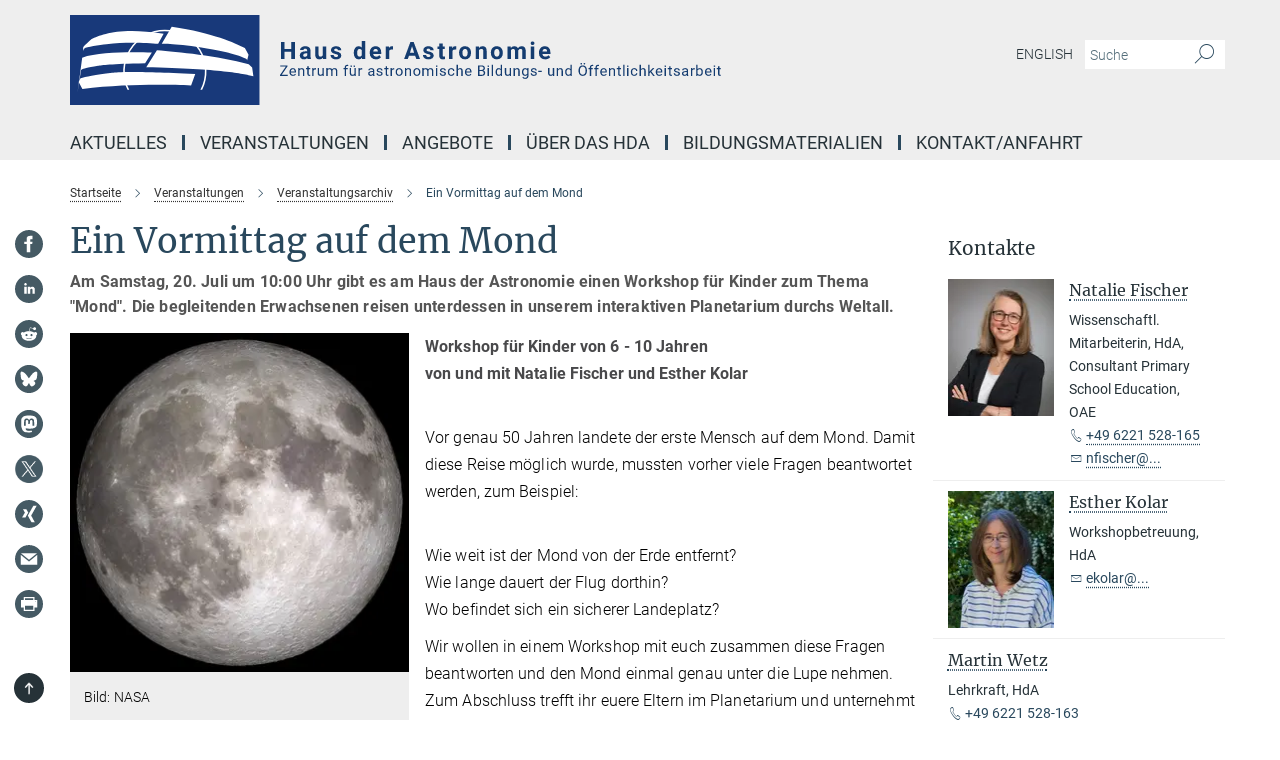

--- FILE ---
content_type: image/svg+xml
request_url: https://www.haus-der-astronomie.de/assets/institutes/headers/hda-desktop-de-3ea818024ae9719b223a9c635b2c52dc3ab390c0c13d1677fb848a24b5e6a7d9.svg
body_size: 38022
content:
<svg xmlns="http://www.w3.org/2000/svg" viewBox="0 0 2500 300"><defs id="defs4832">
    <style id="style4830">.cls-1{fill:#18397a;}.cls-2{fill:#fff;}</style>
  </defs><g transform="translate(0 0) scale(1.5789473684210527) translate(0 0)"><title id="title4834">hda-desktop-de</title><g data-name="Ebene 2 Kopie 3" id="Ebene_2_Kopie_3"/><g data-name="Ebene 4" id="Ebene_4">
    <rect style="fill:#18397a" y="0" x="0" id="rect4983" height="190" width="400" class="cls-1"/>
    <path style="fill:#ffffff" id="path4985" d="m 279,158 v 0 a 87.92,87.92 0 1 0 -157.6,0 h 3.67 a 84.64,84.64 0 1 1 150.26,0 H 279" class="cls-2"/>
    <path style="fill:#ffffff" id="path4987" d="m 373.86,96.17 3.07,-12.48 -7.74,-14.24 C 347.37,58.92 303.76,37.85 214.73,24.6 l -21,36 c 18.47,0.31 55.4,0.92 136.65,18 10.4,2.76 31.2,8.27 40.16,13.33 1.29,0.72 3.86,2.18 3.28,4.22" class="cls-2"/>
    <path style="fill:#ffffff" id="path4989" d="m 22.29,133.37 c 10.16,-2.44 30.48,-7.31 66.81,-11.42 12.11,-1.37 36.34,-4.1 175.3,2.36 l -8.77,24.47 c -44.94,-1.39 -134.81,-4.15 -229.47,7.52 l -7.91,-14.77 4,-8.16" class="cls-2"/>
    <path style="fill:#ffffff" id="path4991" d="m 23.29,116.79 c -0.07,-0.35 -0.2,-1.07 2,-1.91 3.19,-1.25 9.55,-3.74 33.92,-7.52 8.12,-1.26 24.37,-3.78 99.41,-5.32 l 14.2,-22.65 C 136.21,78.52 63,76.78 25.72,90.1 L 16,163 23.29,116.79" class="cls-2"/>
    <path style="fill:#ffffff" id="path4993" d="M 183.52,74.38 C 226.33,78.1 312,85.54 377.28,104.22 l 7.25,6.67 2.62,18.29 C 364.63,124.03 319.6,113.74 160.93,110.39 l 22.58,-36" class="cls-2"/>
    <path style="fill:#ffffff" id="path4995" d="m 29.08,76 c -1,-2.26 -3,-6.76 0.61,-10.47 1.21,-1.24 3.63,-3.71 15.94,-14.87 19.4,-8.63 58.19,-25.88 152.1,-11.06 L 186.12,60.83 C 164.27,59.22 120.56,56 77,61.67 c -14.54,1.89 -43.61,5.67 -46.13,8.62 -0.84,1 -2.52,3 -1.75,5.74" class="cls-2"/>
  </g></g><g transform="translate(698.244947368421 55.5565)"><g transform="translate(0 91.44)" style="fill:rgb(20, 60, 112)"><path d="M51.375-57L51.375 0L39.656 0L39.656-24.547L16.797-24.547L16.797 0L5.078 0L5.078-57L16.797-57L16.797-34L39.656-34L39.656-57L51.375-57ZM105.234 0L93.828 0Q93.047-1.450 92.703-3.596L92.703-3.596Q88.594 1 82.031 1L82.031 1Q75.828 1 71.742-2.647Q67.656-6.293 67.656-11.842L67.656-11.842Q67.656-18.659 72.641-22.306Q77.625-25.952 87.031-26L87.031-26L92.234-26L92.234-28.362Q92.234-31.212 90.727-32.926Q89.219-34.641 85.984-34.641L85.984-34.641Q83.125-34.641 81.508-33.399Q79.891-32.157 79.891-30L79.891-30L68.594-30Q68.594-33.544 70.859-36.560Q73.125-39.577 77.266-41.288Q81.406-43 86.563-43L86.563-43Q94.375-43 98.969-39.082Q103.563-35.165 103.563-28.063L103.563-28.063L103.563-9.755Q103.594-3.746 105.234-0.671L105.234-0.671L105.234 0ZM84.500-7.641L84.500-7.641Q87-7.641 89.109-8.788Q91.219-9.936 92.234-11.875L92.234-11.875L92.234-19.391L88.016-19.391Q79.531-19.391 78.984-13.330L78.984-13.330L78.953-12.651Q78.953-10.469 80.438-9.055Q81.922-7.641 84.500-7.641ZM144.969 0L144.656-4.073Q140.469 1 133.094 1L133.094 1Q126.297 1 122.719-2.902Q119.141-6.804 119.063-14.343L119.063-14.343L119.063-42L130.359-42L130.359-14.741Q130.359-8.141 136.375-8.141L136.375-8.141Q142.109-8.141 144.266-12.119L144.266-12.119L144.266-42L155.594-42L155.594 0L144.969 0ZM195.234-11.502L195.234-11.502Q195.234-13.580 193.180-14.784Q191.125-15.988 186.594-16.929L186.594-16.929Q171.516-20.098 171.516-29.792L171.516-29.792Q171.516-35.439 176.188-39.220Q180.859-43 188.391-43L188.391-43Q196.438-43 201.266-39.196Q206.094-35.392 206.094-29.322L206.094-29.322L194.797-29.322Q194.797-31.767 193.234-33.360Q191.672-34.953 188.359-34.953L188.359-34.953Q185.500-34.953 183.938-33.651Q182.375-32.349 182.375-30.344L182.375-30.344Q182.375-28.450 184.156-27.282Q185.938-26.115 190.156-25.270Q194.375-24.426 197.266-23.360L197.266-23.360Q206.203-20.071 206.203-11.971L206.203-11.971Q206.203-6.175 201.242-2.587Q196.281 1 188.438 1L188.438 1Q183.125 1 179-0.906Q174.875-2.812 172.531-6.122Q170.188-9.431 170.188-13.275L170.188-13.275L180.891-13.275Q181.047-10.248 183.117-8.632Q185.188-7.016 188.672-7.016L188.672-7.016Q191.906-7.016 193.570-8.251Q195.234-9.487 195.234-11.502ZM247.578-21.322L247.578-21.322Q247.578-31.235 252.016-37.118Q256.453-43 264.141-43L264.141-43Q270.313-43 274.344-38.396L274.344-38.396L274.344-60L285.672-60L285.672 0L275.469 0L274.922-4.495Q270.703 1 264.063 1L264.063 1Q256.609 1 252.094-4.906Q247.578-10.812 247.578-21.322ZM258.875-20.489L258.875-20.489Q258.875-14.511 260.945-11.326Q263.016-8.141 266.953-8.141L266.953-8.141Q272.188-8.141 274.344-12.592L274.344-12.592L274.344-29.376Q272.234-33.828 267.031-33.828L267.031-33.828Q258.875-33.828 258.875-20.489ZM321.797 1L321.797 1Q312.500 1 306.656-4.725Q300.813-10.451 300.813-19.988L300.813-19.988L300.813-21.086Q300.813-27.471 303.273-32.514Q305.734-37.557 310.250-40.278Q314.766-43 320.547-43L320.547-43Q329.219-43 334.195-37.508Q339.172-32.016 339.172-21.942L339.172-21.942L339.172-17.313L312.266-17.313Q312.813-13.144 315.563-10.626Q318.313-8.109 322.531-8.109L322.531-8.109Q329.063-8.109 332.734-12.875L332.734-12.875L338.281-6.651Q335.734-3.045 331.398-1.023Q327.063 1 321.797 1ZM320.500-33.859L320.500-33.859Q317.141-33.859 315.055-31.565Q312.969-29.271 312.375-25L312.375-25L328.078-25L328.078-25.918Q328-29.714 326.047-31.787Q324.094-33.859 320.500-33.859ZM378.250-42.500L378.094-31.641Q375.781-31.953 374.031-31.953L374.031-31.953Q367.625-31.953 365.625-27.616L365.625-27.616L365.625 0L354.344 0L354.344-42L365-42L365.313-37.194Q368.719-43 374.734-43L374.734-43Q376.609-43 378.250-42.500L378.250-42.500ZM456.141 0L452.188-11.500L431.641-11.500L427.734 0L415.281 0L436.453-57L447.313-57L468.594 0L456.141 0ZM441.875-42.593L434.813-21L449.031-21L441.875-42.593ZM503.234-11.502L503.234-11.502Q503.234-13.580 501.180-14.784Q499.125-15.988 494.594-16.929L494.594-16.929Q479.516-20.098 479.516-29.792L479.516-29.792Q479.516-35.439 484.188-39.220Q488.859-43 496.391-43L496.391-43Q504.438-43 509.266-39.196Q514.094-35.392 514.094-29.322L514.094-29.322L502.797-29.322Q502.797-31.767 501.234-33.360Q499.672-34.953 496.359-34.953L496.359-34.953Q493.500-34.953 491.938-33.651Q490.375-32.349 490.375-30.344L490.375-30.344Q490.375-28.450 492.156-27.282Q493.938-26.115 498.156-25.270Q502.375-24.426 505.266-23.360L505.266-23.360Q514.203-20.071 514.203-11.971L514.203-11.971Q514.203-6.175 509.242-2.587Q504.281 1 496.438 1L496.438 1Q491.125 1 487-0.906Q482.875-2.812 480.531-6.122Q478.188-9.431 478.188-13.275L478.188-13.275L488.891-13.275Q489.047-10.248 491.117-8.632Q493.188-7.016 496.672-7.016L496.672-7.016Q499.906-7.016 501.570-8.251Q503.234-9.487 503.234-11.502ZM532.563-52L543.859-52L543.859-42L551.078-42L551.078-33.719L543.859-33.719L543.859-12.664Q543.859-10.324 544.758-9.311Q545.656-8.297 548.188-8.297L548.188-8.297Q550.063-8.297 551.516-8.578L551.516-8.578L551.516-0.016Q548.188 1 544.672 1L544.672 1Q532.797 1 532.563-10.984L532.563-10.984L532.563-33.719L526.391-33.719L526.391-42L532.563-42L532.563-52ZM589.250-42.500L589.094-31.641Q586.781-31.953 585.031-31.953L585.031-31.953Q578.625-31.953 576.625-27.616L576.625-27.616L576.625 0L565.344 0L565.344-42L576-42L576.313-37.194Q579.719-43 585.734-43L585.734-43Q587.609-43 589.250-42.500L589.250-42.500ZM598.578-20.882L598.578-21.400Q598.578-27.706 601-32.647Q603.422-37.588 607.977-40.294Q612.531-43 618.547-43L618.547-43Q627.094-43 632.508-37.745Q637.922-32.490 638.547-23.471L638.547-23.471L638.625-20.569Q638.625-10.812 633.195-4.906Q627.766 1 618.625 1Q609.484 1 604.031-4.882Q598.578-10.765 598.578-20.882L598.578-20.882ZM609.875-20.568L609.875-20.568Q609.875-14.511 612.141-11.310Q614.406-8.109 618.625-8.109L618.625-8.109Q622.719-8.109 625.023-11.271Q627.328-14.433 627.328-21.401L627.328-21.401Q627.328-27.331 625.023-30.595Q622.719-33.859 618.547-33.859L618.547-33.859Q614.406-33.859 612.141-30.619Q609.875-27.379 609.875-20.568ZM654.109-42L664.734-42L665.078-37.156Q669.609-43 677.234-43L677.234-43Q683.953-43 687.234-39.059Q690.516-35.118 690.594-27.283L690.594-27.283L690.594 0L679.297 0L679.297-26.994Q679.297-30.583 677.734-32.205Q676.172-33.828 672.547-33.828L672.547-33.828Q667.781-33.828 665.391-29.771L665.391-29.771L665.391 0L654.109 0L654.109-42ZM704.578-20.882L704.578-21.400Q704.578-27.706 707-32.647Q709.422-37.588 713.977-40.294Q718.531-43 724.547-43L724.547-43Q733.094-43 738.508-37.745Q743.922-32.490 744.547-23.471L744.547-23.471L744.625-20.569Q744.625-10.812 739.195-4.906Q733.766 1 724.625 1Q715.484 1 710.031-4.882Q704.578-10.765 704.578-20.882L704.578-20.882ZM715.875-20.568L715.875-20.568Q715.875-14.511 718.141-11.310Q720.406-8.109 724.625-8.109L724.625-8.109Q728.719-8.109 731.023-11.271Q733.328-14.433 733.328-21.401L733.328-21.401Q733.328-27.331 731.023-30.595Q728.719-33.859 724.547-33.859L724.547-33.859Q720.406-33.859 718.141-30.619Q715.875-27.379 715.875-20.568ZM760.344-42L770.922-42L771.281-37.506Q775.766-43 783.422-43L783.422-43Q791.594-43 794.641-36.570L794.641-36.570Q799.094-43 807.328-43L807.328-43Q814.203-43 817.563-39.004Q820.922-35.009 820.922-26.971L820.922-26.971L820.922 0L809.594 0L809.594-26.916Q809.594-30.505 808.188-32.166Q806.781-33.828 803.234-33.828L803.234-33.828Q798.156-33.828 796.203-28.991L796.203-28.991L796.234 0L784.953 0L784.953-26.885Q784.953-30.551 783.508-32.190Q782.063-33.828 778.578-33.828L778.578-33.828Q773.781-33.828 771.625-29.849L771.625-29.849L771.625 0L760.344 0L760.344-42ZM849.250-42L849.250 0L837.922 0L837.922-42L849.250-42ZM837.266-52.859L837.266-52.859Q837.266-55.406 838.961-57.047Q840.656-58.688 843.594-58.688L843.594-58.688Q846.484-58.688 848.203-57.047Q849.922-55.406 849.922-52.859L849.922-52.859Q849.922-50.281 848.180-48.641Q846.438-47 843.586-47Q840.734-47 839-48.641Q837.266-50.281 837.266-52.859ZM885.797 1L885.797 1Q876.500 1 870.656-4.725Q864.813-10.451 864.813-19.988L864.813-19.988L864.813-21.086Q864.813-27.471 867.273-32.514Q869.734-37.557 874.250-40.278Q878.766-43 884.547-43L884.547-43Q893.219-43 898.195-37.508Q903.172-32.016 903.172-21.942L903.172-21.942L903.172-17.313L876.266-17.313Q876.813-13.144 879.563-10.626Q882.313-8.109 886.531-8.109L886.531-8.109Q893.063-8.109 896.734-12.875L896.734-12.875L902.281-6.651Q899.734-3.045 895.398-1.023Q891.063 1 885.797 1ZM884.500-33.859L884.500-33.859Q881.141-33.859 879.055-31.565Q876.969-29.271 876.375-25L876.375-25L892.078-25L892.078-25.918Q892-29.714 890.047-31.787Q888.094-33.859 884.500-33.859Z"/></g><g transform="translate(0 147.447)" style="fill:rgb(20, 60, 112)"><path d="M26.656-31.625L7.484-3.750L27.422-3.750L27.422 0L2.063 0L2.063-3.453L21.156-31.219L2.375-31.219L2.375-35L26.656-35L26.656-31.625ZM45.094 0L45.094 0Q39.828 0 36.523-3.352Q33.219-6.704 33.219-12.304L33.219-12.304L33.219-13.106Q33.219-16.829 34.695-19.757Q36.172-22.686 38.813-24.343Q41.453-26 44.547-26L44.547-26Q49.594-26 52.391-22.690Q55.188-19.381 55.188-13.197L55.188-13.197L55.188-11.359L37.656-11.359Q37.750-7.889 39.891-5.757Q42.031-3.625 45.328-3.625L45.328-3.625Q47.672-3.625 49.305-4.517Q50.938-5.409 52.156-6.886L52.156-6.886L54.859-4.843Q51.594 0 45.094 0ZM44.547-22.375L44.547-22.375Q41.859-22.375 40.039-20.434Q38.219-18.493 37.797-15L37.797-15L50.766-15L50.766-15.326Q50.578-18.680 48.945-20.527Q47.313-22.375 44.547-22.375ZM62.344-26L66.531-26L66.688-22.332Q69.641-26 74.438-26L74.438-26Q82.641-26 82.703-16.876L82.703-16.876L82.703 0L78.281 0L78.281-16.853Q78.266-19.621 77.008-20.935Q75.750-22.250 73.094-22.250L73.094-22.250Q70.938-22.250 69.313-21.120Q67.688-19.990 66.781-18.160L66.781-18.160L66.781 0L62.344 0L62.344-26ZM92.922-32L97.359-32L97.359-26L102.188-26L102.188-22.578L97.359-22.578L97.359-6.830Q97.359-5.313 98-4.547Q98.641-3.781 100.203-3.781L100.203-3.781Q100.969-3.781 102.313-4.078L102.313-4.078L102.313-0.484Q100.563 0 98.906 0L98.906 0Q95.938 0 94.430-1.768Q92.922-3.535 92.922-6.778L92.922-6.778L92.922-22.578L88.219-22.578L88.219-26L92.922-26L92.922-32ZM121.859-25.672L121.859-21.563Q120.859-21.719 119.688-21.719L119.688-21.719Q115.328-21.719 113.781-18.076L113.781-18.076L113.781 0L109.344 0L109.344-26L113.656-26L113.734-22.579Q115.906-26 119.906-26L119.906-26Q121.188-26 121.859-25.672L121.859-25.672ZM143.422 0L143.328-3.004Q140.750 0 135.750 0L135.750 0Q131.609 0 129.445-2.372Q127.281-4.744 127.250-9.396L127.250-9.396L127.250-26L131.688-26L131.688-9.543Q131.688-3.766 136.469-3.766L136.469-3.766Q141.531-3.766 143.219-7.484L143.219-7.484L143.219-26L147.641-26L147.641 0L143.422 0ZM156.328-26L160.516-26L160.625-22.702Q163.484-26 168.313-26L168.313-26Q173.750-26 175.703-21.900L175.703-21.900Q177-23.734 179.070-24.867Q181.141-26 183.953-26L183.953-26Q192.484-26 192.625-17.107L192.625-17.107L192.625 0L188.188 0L188.188-16.807Q188.188-19.544 186.922-20.897Q185.656-22.250 182.672-22.250L182.672-22.250Q180.203-22.250 178.578-20.805Q176.953-19.359 176.688-16.899L176.688-16.899L176.688 0L172.234 0L172.234-16.699Q172.234-22.250 166.703-22.250L166.703-22.250Q162.359-22.250 160.750-18.606L160.750-18.606L160.750 0L156.328 0L156.328-26ZM221.953 0L217.531 0L217.531-22.578L213.438-22.578L213.438-26L217.531-26L217.531-28.572Q217.531-32.597 219.758-34.798Q221.984-37 226.047-37L226.047-37Q227.578-37 229.078-36.594L229.078-36.594L228.844-33Q227.719-33.219 226.453-33.219L226.453-33.219Q224.297-33.219 223.125-32.021Q221.953-30.822 221.953-28.590L221.953-28.590L221.953-26L227.484-26L227.484-22.578L221.953-22.578L221.953 0ZM250.422 0L250.328-3.004Q247.750 0 242.750 0L242.750 0Q238.609 0 236.445-2.372Q234.281-4.744 234.250-9.396L234.250-9.396L234.250-26L238.688-26L238.688-9.543Q238.688-3.766 243.469-3.766L243.469-3.766Q248.531-3.766 250.219-7.484L250.219-7.484L250.219-26L254.641-26L254.641 0L250.422 0ZM236.422-32.500L236.422-32.500Q236.422-33.578 237.078-34.313Q237.734-35.047 239.023-35.047Q240.313-35.047 240.984-34.313Q241.656-33.578 241.656-32.500Q241.656-31.422 240.984-30.711Q240.313-30 239.023-30Q237.734-30 237.078-30.711Q236.422-31.422 236.422-32.500ZM246.703-32.477L246.703-32.477Q246.703-33.545 247.359-34.280Q248.016-35.016 249.313-35.016Q250.609-35.016 251.273-34.280Q251.938-33.545 251.938-32.477Q251.938-31.409 251.273-30.704Q250.609-30 249.313-30Q248.016-30 247.359-30.704Q246.703-31.409 246.703-32.477ZM275.859-25.672L275.859-21.563Q274.859-21.719 273.688-21.719L273.688-21.719Q269.328-21.719 267.781-18.076L267.781-18.076L267.781 0L263.344 0L263.344-26L267.656-26L267.734-22.579Q269.906-26 273.906-26L273.906-26Q275.188-26 275.859-25.672L275.859-25.672ZM316.969 0L312.328 0Q311.953-0.873 311.703-3.118L311.703-3.118Q308.625 0 304.344 0L304.344 0Q300.516 0 298.063-2.147Q295.609-4.293 295.609-7.568L295.609-7.568Q295.609-11.568 298.680-13.784Q301.750-16 307.328-16L307.328-16L311.641-16L311.641-17.843Q311.641-19.942 310.250-21.190Q308.859-22.438 306.156-22.438L306.156-22.438Q303.797-22.438 302.188-21.380Q300.578-20.322 300.578-18.815L300.578-18.815L296.141-18.815Q296.141-20.633 297.516-22.334Q298.891-24.035 301.242-25.018Q303.594-26 306.422-26L306.422-26Q310.891-26 313.430-23.796Q315.969-21.592 316.063-17.724L316.063-17.724L316.063-5.964Q316.063-2.451 316.969-0.385L316.969-0.385L316.969 0ZM304.984-3.859L304.984-3.859Q307.063-3.859 308.930-4.915Q310.797-5.972 311.641-7.655L311.641-7.655L311.641-12.859L308.172-12.859Q300.031-12.859 300.031-8.191L300.031-8.191Q300.031-6.155 301.422-5.007Q302.813-3.859 304.984-3.859ZM339.422-7.179L339.422-7.179Q339.422-8.897 338.070-9.845Q336.719-10.794 333.359-11.481Q330-12.168 328.023-13.144Q326.047-14.120 325.102-15.467Q324.156-16.814 324.156-18.660L324.156-18.660Q324.156-21.747 326.852-23.874Q329.547-26 333.734-26L333.734-26Q338.125-26 340.867-23.734Q343.609-21.469 343.609-17.922L343.609-17.922L339.156-17.922Q339.156-19.734 337.617-21.055Q336.078-22.375 333.734-22.375L333.734-22.375Q331.313-22.375 329.945-21.388Q328.578-20.400 328.578-18.806L328.578-18.806Q328.578-17.314 329.852-16.553Q331.125-15.793 334.438-15.069Q337.750-14.344 339.805-13.338Q341.859-12.332 342.852-10.922Q343.844-9.512 343.844-7.469L343.844-7.469Q343.844-4.085 341.070-2.043Q338.297 0 333.875 0L333.875 0Q330.766 0 328.375-1.102Q325.984-2.203 324.625-4.180Q323.266-6.156 323.266-8.453L323.266-8.453L327.703-8.453Q327.813-6.234 329.477-4.930Q331.141-3.625 333.875-3.625L333.875-3.625Q336.391-3.625 337.906-4.596Q339.422-5.567 339.422-7.179ZM353.922-32L358.359-32L358.359-26L363.188-26L363.188-22.578L358.359-22.578L358.359-6.830Q358.359-5.313 359-4.547Q359.641-3.781 361.203-3.781L361.203-3.781Q361.969-3.781 363.313-4.078L363.313-4.078L363.313-0.484Q361.563 0 359.906 0L359.906 0Q356.938 0 355.430-1.768Q353.922-3.535 353.922-6.778L353.922-6.778L353.922-22.578L349.219-22.578L349.219-26L353.922-26L353.922-32ZM382.859-25.672L382.859-21.563Q381.859-21.719 380.688-21.719L380.688-21.719Q376.328-21.719 374.781-18.076L374.781-18.076L374.781 0L370.344 0L370.344-26L374.656-26L374.734-22.579Q376.906-26 380.906-26L380.906-26Q382.188-26 382.859-25.672L382.859-25.672ZM387.172-12.939L387.172-13.242Q387.172-16.920 388.672-19.863Q390.172-22.807 392.836-24.403Q395.500-26 398.922-26L398.922-26Q404.219-26 407.484-22.459Q410.750-18.917 410.750-13.030L410.750-13.030L410.750-12.728Q410.750-9.065 409.297-6.159Q407.844-3.254 405.156-1.627Q402.469 0 398.969 0L398.969 0Q393.703 0 390.438-3.549Q387.172-7.098 387.172-12.939L387.172-12.939ZM391.625-12.731L391.625-12.731Q391.625-8.604 393.625-6.115Q395.625-3.625 398.969-3.625L398.969-3.625Q402.344-3.625 404.328-6.152Q406.313-8.679 406.313-13.239L406.313-13.239Q406.313-17.306 404.297-19.841Q402.281-22.375 398.922-22.375L398.922-22.375Q395.641-22.375 393.633-19.878Q391.625-17.381 391.625-12.731ZM418.344-26L422.531-26L422.688-22.332Q425.641-26 430.438-26L430.438-26Q438.641-26 438.703-16.876L438.703-16.876L438.703 0L434.281 0L434.281-16.853Q434.266-19.621 433.008-20.935Q431.750-22.250 429.094-22.250L429.094-22.250Q426.938-22.250 425.313-21.120Q423.688-19.990 422.781-18.160L422.781-18.160L422.781 0L418.344 0L418.344-26ZM446.172-12.939L446.172-13.242Q446.172-16.920 447.672-19.863Q449.172-22.807 451.836-24.403Q454.500-26 457.922-26L457.922-26Q463.219-26 466.484-22.459Q469.750-18.917 469.750-13.030L469.750-13.030L469.750-12.728Q469.750-9.065 468.297-6.159Q466.844-3.254 464.156-1.627Q461.469 0 457.969 0L457.969 0Q452.703 0 449.438-3.549Q446.172-7.098 446.172-12.939L446.172-12.939ZM450.625-12.731L450.625-12.731Q450.625-8.604 452.625-6.115Q454.625-3.625 457.969-3.625L457.969-3.625Q461.344-3.625 463.328-6.152Q465.313-8.679 465.313-13.239L465.313-13.239Q465.313-17.306 463.297-19.841Q461.281-22.375 457.922-22.375L457.922-22.375Q454.641-22.375 452.633-19.878Q450.625-17.381 450.625-12.731ZM476.328-26L480.516-26L480.625-22.702Q483.484-26 488.313-26L488.313-26Q493.750-26 495.703-21.900L495.703-21.900Q497-23.734 499.070-24.867Q501.141-26 503.953-26L503.953-26Q512.484-26 512.625-17.107L512.625-17.107L512.625 0L508.188 0L508.188-16.807Q508.188-19.544 506.922-20.897Q505.656-22.250 502.672-22.250L502.672-22.250Q500.203-22.250 498.578-20.805Q496.953-19.359 496.688-16.899L496.688-16.899L496.688 0L492.234 0L492.234-16.699Q492.234-22.250 486.703-22.250L486.703-22.250Q482.359-22.250 480.750-18.606L480.750-18.606L480.750 0L476.328 0L476.328-26ZM526.156-26L526.156 0L521.734 0L521.734-26L526.156-26ZM521.375-32.500L521.375-32.500Q521.375-33.578 522.031-34.320Q522.688-35.063 523.984-35.063Q525.281-35.063 525.945-34.320Q526.609-33.578 526.609-32.500Q526.609-31.422 525.945-30.711Q525.281-30 523.984-30Q522.688-30 522.031-30.711Q521.375-31.422 521.375-32.500ZM550.422-7.179L550.422-7.179Q550.422-8.897 549.070-9.845Q547.719-10.794 544.359-11.481Q541-12.168 539.023-13.144Q537.047-14.120 536.102-15.467Q535.156-16.814 535.156-18.660L535.156-18.660Q535.156-21.747 537.852-23.874Q540.547-26 544.734-26L544.734-26Q549.125-26 551.867-23.734Q554.609-21.469 554.609-17.922L554.609-17.922L550.156-17.922Q550.156-19.734 548.617-21.055Q547.078-22.375 544.734-22.375L544.734-22.375Q542.313-22.375 540.945-21.388Q539.578-20.400 539.578-18.806L539.578-18.806Q539.578-17.314 540.852-16.553Q542.125-15.793 545.438-15.069Q548.750-14.344 550.805-13.338Q552.859-12.332 553.852-10.922Q554.844-9.512 554.844-7.469L554.844-7.469Q554.844-4.085 552.070-2.043Q549.297 0 544.875 0L544.875 0Q541.766 0 539.375-1.102Q536.984-2.203 535.625-4.180Q534.266-6.156 534.266-8.453L534.266-8.453L538.703-8.453Q538.813-6.234 540.477-4.930Q542.141-3.625 544.875-3.625L544.875-3.625Q547.391-3.625 548.906-4.596Q550.422-5.567 550.422-7.179ZM572.734-3.625L572.734-3.625Q575.109-3.625 576.875-5.055Q578.641-6.484 578.828-8.641L578.828-8.641L583.016-8.641Q582.906-6.422 581.492-4.414Q580.078-2.406 577.719-1.203Q575.359 0 572.734 0L572.734 0Q567.453 0 564.328-3.420Q561.203-6.841 561.203-12.773L561.203-12.773L561.203-13.499Q561.203-17.162 562.594-20.007Q563.984-22.852 566.578-24.426Q569.172-26 572.703-26L572.703-26Q577.063-26 579.945-23.398Q582.828-20.797 583.016-16.625L583.016-16.625L578.828-16.625Q578.641-19.141 576.930-20.758Q575.219-22.375 572.703-22.375L572.703-22.375Q569.344-22.375 567.484-20.050Q565.625-17.725 565.625-13.329L565.625-13.329L565.625-12.522Q565.625-8.245 567.469-5.935Q569.313-3.625 572.734-3.625ZM594.781-37L594.781-22.440Q597.719-26 602.438-26L602.438-26Q610.641-26 610.703-16.876L610.703-16.876L610.703 0L606.281 0L606.281-16.853Q606.266-19.621 605.008-20.935Q603.750-22.250 601.094-22.250L601.094-22.250Q598.938-22.250 597.313-21.120Q595.688-19.990 594.781-18.160L594.781-18.160L594.781 0L590.344 0L590.344-37L594.781-37ZM630.094 0L630.094 0Q624.828 0 621.523-3.352Q618.219-6.704 618.219-12.304L618.219-12.304L618.219-13.106Q618.219-16.829 619.695-19.757Q621.172-22.686 623.813-24.343Q626.453-26 629.547-26L629.547-26Q634.594-26 637.391-22.690Q640.188-19.381 640.188-13.197L640.188-13.197L640.188-11.359L622.656-11.359Q622.750-7.889 624.891-5.757Q627.031-3.625 630.328-3.625L630.328-3.625Q632.672-3.625 634.305-4.517Q635.938-5.409 637.156-6.886L637.156-6.886L639.859-4.843Q636.594 0 630.094 0ZM629.547-22.375L629.547-22.375Q626.859-22.375 625.039-20.434Q623.219-18.493 622.797-15L622.797-15L635.766-15L635.766-15.326Q635.578-18.680 633.945-20.527Q632.313-22.375 629.547-22.375ZM674.125 0L662.047 0L662.047-35L673.438-35Q679.109-35 681.969-32.628Q684.828-30.257 684.828-25.624L684.828-25.624Q684.828-23.166 683.438-21.275Q682.047-19.384 679.656-18.344L679.656-18.344Q682.469-17.546 684.109-15.333Q685.750-13.121 685.750-10.055L685.750-10.055Q685.750-5.364 682.711-2.682Q679.672 0 674.125 0L674.125 0ZM674.297-16.313L666.641-16.313L666.641-3.750L674.219-3.750Q677.422-3.750 679.281-5.416Q681.141-7.082 681.141-10.008L681.141-10.008Q681.141-16.313 674.297-16.313L674.297-16.313ZM666.641-31.219L666.641-20L673.578-20Q676.594-20 678.398-21.527Q680.203-23.054 680.203-25.665L680.203-25.665Q680.203-28.576 678.531-29.898Q676.859-31.219 673.438-31.219L673.438-31.219L666.641-31.219ZM698.156-26L698.156 0L693.734 0L693.734-26L698.156-26ZM693.375-32.500L693.375-32.500Q693.375-33.578 694.031-34.320Q694.688-35.063 695.984-35.063Q697.281-35.063 697.945-34.320Q698.609-33.578 698.609-32.500Q698.609-31.422 697.945-30.711Q697.281-30 695.984-30Q694.688-30 694.031-30.711Q693.375-31.422 693.375-32.500ZM712.156-37L712.156 0L707.734 0L707.734-37L712.156-37ZM720.266-12.894L720.266-13.212Q720.266-18.978 723.094-22.489Q725.922-26 730.484-26L730.484-26Q735.031-26 737.688-22.988L737.688-22.988L737.688-37L742.125-37L742.125 0L738.047 0L737.828-3.163Q735.172 0 730.438 0L730.438 0Q725.938 0 723.102-3.572Q720.266-7.143 720.266-12.894L720.266-12.894ZM724.703-12.731L724.703-12.731Q724.703-8.517 726.523-6.142Q728.344-3.766 731.547-3.766L731.547-3.766Q735.750-3.766 737.688-7.382L737.688-7.382L737.688-18.753Q735.703-22.250 731.594-22.250L731.594-22.250Q728.344-22.250 726.523-19.844Q724.703-17.438 724.703-12.731ZM767.422 0L767.328-3.004Q764.750 0 759.750 0L759.750 0Q755.609 0 753.445-2.372Q751.281-4.744 751.250-9.396L751.250-9.396L751.250-26L755.688-26L755.688-9.543Q755.688-3.766 760.469-3.766L760.469-3.766Q765.531-3.766 767.219-7.484L767.219-7.484L767.219-26L771.641-26L771.641 0L767.422 0ZM780.344-26L784.531-26L784.688-22.332Q787.641-26 792.438-26L792.438-26Q800.641-26 800.703-16.876L800.703-16.876L800.703 0L796.281 0L796.281-16.853Q796.266-19.621 795.008-20.935Q793.750-22.250 791.094-22.250L791.094-22.250Q788.938-22.250 787.313-21.120Q785.688-19.990 784.781-18.160L784.781-18.160L784.781 0L780.344 0L780.344-26ZM808.297-13.212L808.297-13.212Q808.297-19.084 811.094-22.542Q813.891-26 818.516-26L818.516-26Q823.250-26 825.906-22.761L825.906-22.761L826.125-26L830.172-26L830.172-0.789Q830.172 4.231 827.188 7.116Q824.203 10 819.188 10L819.188 10Q816.391 10 813.711 8.768Q811.031 7.536 809.609 5.395L809.609 5.395L811.906 2.657Q814.750 6.391 818.875 6.391L818.875 6.391Q822.109 6.391 823.914 4.530Q825.719 2.670 825.719-0.699L825.719-0.699L825.719-2.966Q823.063 0 818.469 0L818.469 0Q813.922 0 811.109-3.549Q808.297-7.098 808.297-13.212ZM812.750-12.731L812.750-12.731Q812.750-8.547 814.547-6.156Q816.344-3.766 819.563-3.766L819.563-3.766Q823.750-3.766 825.719-7.397L825.719-7.397L825.719-18.709Q823.688-22.250 819.609-22.250L819.609-22.250Q816.391-22.250 814.570-19.844Q812.750-17.438 812.750-12.731ZM853.422-7.179L853.422-7.179Q853.422-8.897 852.070-9.845Q850.719-10.794 847.359-11.481Q844-12.168 842.023-13.144Q840.047-14.120 839.102-15.467Q838.156-16.814 838.156-18.660L838.156-18.660Q838.156-21.747 840.852-23.874Q843.547-26 847.734-26L847.734-26Q852.125-26 854.867-23.734Q857.609-21.469 857.609-17.922L857.609-17.922L853.156-17.922Q853.156-19.734 851.617-21.055Q850.078-22.375 847.734-22.375L847.734-22.375Q845.313-22.375 843.945-21.388Q842.578-20.400 842.578-18.806L842.578-18.806Q842.578-17.314 843.852-16.553Q845.125-15.793 848.438-15.069Q851.750-14.344 853.805-13.338Q855.859-12.332 856.852-10.922Q857.844-9.512 857.844-7.469L857.844-7.469Q857.844-4.085 855.070-2.043Q852.297 0 847.875 0L847.875 0Q844.766 0 842.375-1.102Q839.984-2.203 838.625-4.180Q837.266-6.156 837.266-8.453L837.266-8.453L841.703-8.453Q841.813-6.234 843.477-4.930Q845.141-3.625 847.875-3.625L847.875-3.625Q850.391-3.625 851.906-4.596Q853.422-5.567 853.422-7.179ZM874.563-17L874.563-13.375L862.891-13.375L862.891-17L874.563-17ZM911.422 0L911.328-3.004Q908.750 0 903.750 0L903.750 0Q899.609 0 897.445-2.372Q895.281-4.744 895.250-9.396L895.250-9.396L895.250-26L899.688-26L899.688-9.543Q899.688-3.766 904.469-3.766L904.469-3.766Q909.531-3.766 911.219-7.484L911.219-7.484L911.219-26L915.641-26L915.641 0L911.422 0ZM924.344-26L928.531-26L928.688-22.332Q931.641-26 936.438-26L936.438-26Q944.641-26 944.703-16.876L944.703-16.876L944.703 0L940.281 0L940.281-16.853Q940.266-19.621 939.008-20.935Q937.750-22.250 935.094-22.250L935.094-22.250Q932.938-22.250 931.313-21.120Q929.688-19.990 928.781-18.160L928.781-18.160L928.781 0L924.344 0L924.344-26ZM952.266-12.894L952.266-13.212Q952.266-18.978 955.094-22.489Q957.922-26 962.484-26L962.484-26Q967.031-26 969.688-22.988L969.688-22.988L969.688-37L974.125-37L974.125 0L970.047 0L969.828-3.163Q967.172 0 962.438 0L962.438 0Q957.938 0 955.102-3.572Q952.266-7.143 952.266-12.894L952.266-12.894ZM956.703-12.731L956.703-12.731Q956.703-8.517 958.523-6.142Q960.344-3.766 963.547-3.766L963.547-3.766Q967.750-3.766 969.688-7.382L969.688-7.382L969.688-18.753Q967.703-22.250 963.594-22.250L963.594-22.250Q960.344-22.250 958.523-19.844Q956.703-17.438 956.703-12.731ZM1024.844-18.562L1024.844-16.408Q1024.844-11.397 1023.117-7.669Q1021.391-3.942 1018.234-1.971Q1015.078 0 1010.875 0L1010.875 0Q1006.750 0 1003.570-1.978Q1000.391-3.957 998.633-7.616Q996.875-11.275 996.828-16.102L996.828-16.102L996.828-18.562Q996.828-23.466 998.570-27.232Q1000.313-30.997 1003.508-32.999Q1006.703-35 1010.813-35L1010.813-35Q1015-35 1018.195-33.022Q1021.391-31.043 1023.117-27.293Q1024.844-23.542 1024.844-18.562L1024.844-18.562ZM1020.266-16.080L1020.266-18.600Q1020.266-24.611 1017.781-27.829Q1015.297-31.047 1010.813-31.047L1010.813-31.047Q1006.469-31.047 1003.969-27.829Q1001.469-24.611 1001.391-18.903L1001.391-18.903L1001.391-16.414Q1001.391-10.570 1003.914-7.238Q1006.438-3.906 1010.875-3.906L1010.875-3.906Q1015.313-3.906 1017.758-7.056Q1020.203-10.206 1020.266-16.080L1020.266-16.080ZM1003.422-40.500L1003.422-40.500Q1003.422-41.578 1004.078-42.313Q1004.734-43.047 1006.023-43.047Q1007.313-43.047 1007.984-42.313Q1008.656-41.578 1008.656-40.500Q1008.656-39.422 1007.984-38.711Q1007.313-38 1006.023-38Q1004.734-38 1004.078-38.711Q1003.422-39.422 1003.422-40.500ZM1013.703-40.477L1013.703-40.477Q1013.703-41.545 1014.359-42.280Q1015.016-43.016 1016.313-43.016Q1017.609-43.016 1018.273-42.280Q1018.938-41.545 1018.938-40.477Q1018.938-39.409 1018.273-38.704Q1017.609-38 1016.313-38Q1015.016-38 1014.359-38.704Q1013.703-39.409 1013.703-40.477ZM1038.953 0L1034.531 0L1034.531-22.578L1030.438-22.578L1030.438-26L1034.531-26L1034.531-28.572Q1034.531-32.597 1036.758-34.798Q1038.984-37 1043.047-37L1043.047-37Q1044.578-37 1046.078-36.594L1046.078-36.594L1045.844-33Q1044.719-33.219 1043.453-33.219L1043.453-33.219Q1041.297-33.219 1040.125-32.021Q1038.953-30.822 1038.953-28.590L1038.953-28.590L1038.953-26L1044.484-26L1044.484-22.578L1038.953-22.578L1038.953 0ZM1057.953 0L1053.531 0L1053.531-22.578L1049.438-22.578L1049.438-26L1053.531-26L1053.531-28.572Q1053.531-32.597 1055.758-34.798Q1057.984-37 1062.047-37L1062.047-37Q1063.578-37 1065.078-36.594L1065.078-36.594L1064.844-33Q1063.719-33.219 1062.453-33.219L1062.453-33.219Q1060.297-33.219 1059.125-32.021Q1057.953-30.822 1057.953-28.590L1057.953-28.590L1057.953-26L1063.484-26L1063.484-22.578L1057.953-22.578L1057.953 0ZM1081.094 0L1081.094 0Q1075.828 0 1072.523-3.352Q1069.219-6.704 1069.219-12.304L1069.219-12.304L1069.219-13.106Q1069.219-16.829 1070.695-19.757Q1072.172-22.686 1074.813-24.343Q1077.453-26 1080.547-26L1080.547-26Q1085.594-26 1088.391-22.690Q1091.188-19.381 1091.188-13.197L1091.188-13.197L1091.188-11.359L1073.656-11.359Q1073.750-7.889 1075.891-5.757Q1078.031-3.625 1081.328-3.625L1081.328-3.625Q1083.672-3.625 1085.305-4.517Q1086.938-5.409 1088.156-6.886L1088.156-6.886L1090.859-4.843Q1087.594 0 1081.094 0ZM1080.547-22.375L1080.547-22.375Q1077.859-22.375 1076.039-20.434Q1074.219-18.493 1073.797-15L1073.797-15L1086.766-15L1086.766-15.326Q1086.578-18.680 1084.945-20.527Q1083.313-22.375 1080.547-22.375ZM1098.344-26L1102.531-26L1102.688-22.332Q1105.641-26 1110.438-26L1110.438-26Q1118.641-26 1118.703-16.876L1118.703-16.876L1118.703 0L1114.281 0L1114.281-16.853Q1114.266-19.621 1113.008-20.935Q1111.750-22.250 1109.094-22.250L1109.094-22.250Q1106.938-22.250 1105.313-21.120Q1103.688-19.990 1102.781-18.160L1102.781-18.160L1102.781 0L1098.344 0L1098.344-26ZM1128.922-32L1133.359-32L1133.359-26L1138.188-26L1138.188-22.578L1133.359-22.578L1133.359-6.830Q1133.359-5.313 1134-4.547Q1134.641-3.781 1136.203-3.781L1136.203-3.781Q1136.969-3.781 1138.313-4.078L1138.313-4.078L1138.313-0.484Q1136.563 0 1134.906 0L1134.906 0Q1131.938 0 1130.430-1.768Q1128.922-3.535 1128.922-6.778L1128.922-6.778L1128.922-22.578L1124.219-22.578L1124.219-26L1128.922-26L1128.922-32ZM1150.156-37L1150.156 0L1145.734 0L1145.734-37L1150.156-37ZM1163.156-26L1163.156 0L1158.734 0L1158.734-26L1163.156-26ZM1158.375-32.500L1158.375-32.500Q1158.375-33.578 1159.031-34.320Q1159.688-35.063 1160.984-35.063Q1162.281-35.063 1162.945-34.320Q1163.609-33.578 1163.609-32.500Q1163.609-31.422 1162.945-30.711Q1162.281-30 1160.984-30Q1159.688-30 1159.031-30.711Q1158.375-31.422 1158.375-32.500ZM1182.734-3.625L1182.734-3.625Q1185.109-3.625 1186.875-5.055Q1188.641-6.484 1188.828-8.641L1188.828-8.641L1193.016-8.641Q1192.906-6.422 1191.492-4.414Q1190.078-2.406 1187.719-1.203Q1185.359 0 1182.734 0L1182.734 0Q1177.453 0 1174.328-3.420Q1171.203-6.841 1171.203-12.773L1171.203-12.773L1171.203-13.499Q1171.203-17.162 1172.594-20.007Q1173.984-22.852 1176.578-24.426Q1179.172-26 1182.703-26L1182.703-26Q1187.063-26 1189.945-23.398Q1192.828-20.797 1193.016-16.625L1193.016-16.625L1188.828-16.625Q1188.641-19.141 1186.930-20.758Q1185.219-22.375 1182.703-22.375L1182.703-22.375Q1179.344-22.375 1177.484-20.050Q1175.625-17.725 1175.625-13.329L1175.625-13.329L1175.625-12.522Q1175.625-8.245 1177.469-5.935Q1179.313-3.625 1182.734-3.625ZM1204.781-37L1204.781-22.440Q1207.719-26 1212.438-26L1212.438-26Q1220.641-26 1220.703-16.876L1220.703-16.876L1220.703 0L1216.281 0L1216.281-16.853Q1216.266-19.621 1215.008-20.935Q1213.750-22.250 1211.094-22.250L1211.094-22.250Q1208.938-22.250 1207.313-21.120Q1205.688-19.990 1204.781-18.160L1204.781-18.160L1204.781 0L1200.344 0L1200.344-37L1204.781-37ZM1245.594 0L1236.578-12.035L1233.797-9.132L1233.797 0L1229.375 0L1229.375-37L1233.797-37L1233.797-14.577L1236.172-17.448L1244.234-26L1249.609-26L1239.547-15.142L1250.781 0L1245.594 0ZM1266.094 0L1266.094 0Q1260.828 0 1257.523-3.352Q1254.219-6.704 1254.219-12.304L1254.219-12.304L1254.219-13.106Q1254.219-16.829 1255.695-19.757Q1257.172-22.686 1259.813-24.343Q1262.453-26 1265.547-26L1265.547-26Q1270.594-26 1273.391-22.690Q1276.188-19.381 1276.188-13.197L1276.188-13.197L1276.188-11.359L1258.656-11.359Q1258.750-7.889 1260.891-5.757Q1263.031-3.625 1266.328-3.625L1266.328-3.625Q1268.672-3.625 1270.305-4.517Q1271.938-5.409 1273.156-6.886L1273.156-6.886L1275.859-4.843Q1272.594 0 1266.094 0ZM1265.547-22.375L1265.547-22.375Q1262.859-22.375 1261.039-20.434Q1259.219-18.493 1258.797-15L1258.797-15L1271.766-15L1271.766-15.326Q1271.578-18.680 1269.945-20.527Q1268.313-22.375 1265.547-22.375ZM1288.156-26L1288.156 0L1283.734 0L1283.734-26L1288.156-26ZM1283.375-32.500L1283.375-32.500Q1283.375-33.578 1284.031-34.320Q1284.688-35.063 1285.984-35.063Q1287.281-35.063 1287.945-34.320Q1288.609-33.578 1288.609-32.500Q1288.609-31.422 1287.945-30.711Q1287.281-30 1285.984-30Q1284.688-30 1284.031-30.711Q1283.375-31.422 1283.375-32.500ZM1298.922-32L1303.359-32L1303.359-26L1308.188-26L1308.188-22.578L1303.359-22.578L1303.359-6.830Q1303.359-5.313 1304-4.547Q1304.641-3.781 1306.203-3.781L1306.203-3.781Q1306.969-3.781 1308.313-4.078L1308.313-4.078L1308.313-0.484Q1306.563 0 1304.906 0L1304.906 0Q1301.938 0 1300.430-1.768Q1298.922-3.535 1298.922-6.778L1298.922-6.778L1298.922-22.578L1294.219-22.578L1294.219-26L1298.922-26L1298.922-32ZM1330.422-7.179L1330.422-7.179Q1330.422-8.897 1329.070-9.845Q1327.719-10.794 1324.359-11.481Q1321-12.168 1319.023-13.144Q1317.047-14.120 1316.102-15.467Q1315.156-16.814 1315.156-18.660L1315.156-18.660Q1315.156-21.747 1317.852-23.874Q1320.547-26 1324.734-26L1324.734-26Q1329.125-26 1331.867-23.734Q1334.609-21.469 1334.609-17.922L1334.609-17.922L1330.156-17.922Q1330.156-19.734 1328.617-21.055Q1327.078-22.375 1324.734-22.375L1324.734-22.375Q1322.313-22.375 1320.945-21.388Q1319.578-20.400 1319.578-18.806L1319.578-18.806Q1319.578-17.314 1320.852-16.553Q1322.125-15.793 1325.438-15.069Q1328.750-14.344 1330.805-13.338Q1332.859-12.332 1333.852-10.922Q1334.844-9.512 1334.844-7.469L1334.844-7.469Q1334.844-4.085 1332.070-2.043Q1329.297 0 1324.875 0L1324.875 0Q1321.766 0 1319.375-1.102Q1316.984-2.203 1315.625-4.180Q1314.266-6.156 1314.266-8.453L1314.266-8.453L1318.703-8.453Q1318.813-6.234 1320.477-4.930Q1322.141-3.625 1324.875-3.625L1324.875-3.625Q1327.391-3.625 1328.906-4.596Q1330.422-5.567 1330.422-7.179ZM1362.969 0L1358.328 0Q1357.953-0.873 1357.703-3.118L1357.703-3.118Q1354.625 0 1350.344 0L1350.344 0Q1346.516 0 1344.063-2.147Q1341.609-4.293 1341.609-7.568L1341.609-7.568Q1341.609-11.568 1344.680-13.784Q1347.750-16 1353.328-16L1353.328-16L1357.641-16L1357.641-17.843Q1357.641-19.942 1356.250-21.190Q1354.859-22.438 1352.156-22.438L1352.156-22.438Q1349.797-22.438 1348.188-21.380Q1346.578-20.322 1346.578-18.815L1346.578-18.815L1342.141-18.815Q1342.141-20.633 1343.516-22.334Q1344.891-24.035 1347.242-25.018Q1349.594-26 1352.422-26L1352.422-26Q1356.891-26 1359.430-23.796Q1361.969-21.592 1362.063-17.724L1362.063-17.724L1362.063-5.964Q1362.063-2.451 1362.969-0.385L1362.969-0.385L1362.969 0ZM1350.984-3.859L1350.984-3.859Q1353.063-3.859 1354.930-4.915Q1356.797-5.972 1357.641-7.655L1357.641-7.655L1357.641-12.859L1354.172-12.859Q1346.031-12.859 1346.031-8.191L1346.031-8.191Q1346.031-6.155 1347.422-5.007Q1348.813-3.859 1350.984-3.859ZM1383.859-25.672L1383.859-21.563Q1382.859-21.719 1381.688-21.719L1381.688-21.719Q1377.328-21.719 1375.781-18.076L1375.781-18.076L1375.781 0L1371.344 0L1371.344-26L1375.656-26L1375.734-22.579Q1377.906-26 1381.906-26L1381.906-26Q1383.188-26 1383.859-25.672L1383.859-25.672ZM1411.266-13.106L1411.266-12.728Q1411.266-6.977 1408.539-3.488Q1405.813 0 1401.219 0L1401.219 0Q1396.313 0 1393.625-3.447L1393.625-3.447L1393.422 0L1389.344 0L1389.344-37L1393.781-37L1393.781-22.792Q1396.453-26 1401.164-26Q1405.875-26 1408.570-22.549Q1411.266-19.099 1411.266-13.106L1411.266-13.106ZM1406.844-13.210L1406.844-13.210Q1406.844-17.543 1405.094-19.896Q1403.344-22.250 1400.063-22.250L1400.063-22.250Q1395.688-22.250 1393.781-18.365L1393.781-18.365L1393.781-7.651Q1395.813-3.766 1400.109-3.766L1400.109-3.766Q1403.297-3.766 1405.070-6.119Q1406.844-8.473 1406.844-13.210ZM1430.094 0L1430.094 0Q1424.828 0 1421.523-3.352Q1418.219-6.704 1418.219-12.304L1418.219-12.304L1418.219-13.106Q1418.219-16.829 1419.695-19.757Q1421.172-22.686 1423.813-24.343Q1426.453-26 1429.547-26L1429.547-26Q1434.594-26 1437.391-22.690Q1440.188-19.381 1440.188-13.197L1440.188-13.197L1440.188-11.359L1422.656-11.359Q1422.750-7.889 1424.891-5.757Q1427.031-3.625 1430.328-3.625L1430.328-3.625Q1432.672-3.625 1434.305-4.517Q1435.938-5.409 1437.156-6.886L1437.156-6.886L1439.859-4.843Q1436.594 0 1430.094 0ZM1429.547-22.375L1429.547-22.375Q1426.859-22.375 1425.039-20.434Q1423.219-18.493 1422.797-15L1422.797-15L1435.766-15L1435.766-15.326Q1435.578-18.680 1433.945-20.527Q1432.313-22.375 1429.547-22.375ZM1452.156-26L1452.156 0L1447.734 0L1447.734-26L1452.156-26ZM1447.375-32.500L1447.375-32.500Q1447.375-33.578 1448.031-34.320Q1448.688-35.063 1449.984-35.063Q1451.281-35.063 1451.945-34.320Q1452.609-33.578 1452.609-32.500Q1452.609-31.422 1451.945-30.711Q1451.281-30 1449.984-30Q1448.688-30 1448.031-30.711Q1447.375-31.422 1447.375-32.500ZM1461.922-32L1466.359-32L1466.359-26L1471.188-26L1471.188-22.578L1466.359-22.578L1466.359-6.830Q1466.359-5.313 1467-4.547Q1467.641-3.781 1469.203-3.781L1469.203-3.781Q1469.969-3.781 1471.313-4.078L1471.313-4.078L1471.313-0.484Q1469.563 0 1467.906 0L1467.906 0Q1464.938 0 1463.430-1.768Q1461.922-3.535 1461.922-6.778L1461.922-6.778L1461.922-22.578L1457.219-22.578L1457.219-26L1461.922-26L1461.922-32Z"/></g></g></svg>